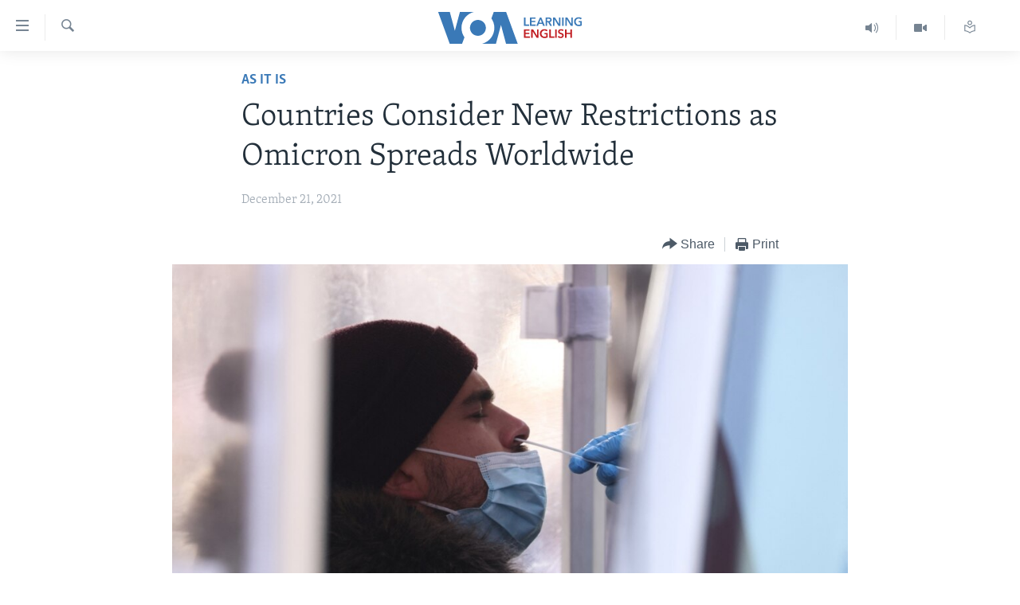

--- FILE ---
content_type: text/html; charset=utf-8
request_url: https://learningenglish.voanews.com/a/countries-consider-new-restrictions-as-omicron-spreads-worldwide/6363794.html
body_size: 12260
content:

<!DOCTYPE html>
<html lang="en" dir="ltr" class="no-js">
<head>
<link href="/Content/responsive/VOA/en-US-LEARN/VOA-en-US-LEARN.css?&amp;av=0.0.0.0&amp;cb=308" rel="stylesheet"/>
<script src="https://tags.voanews.com/voa-pangea/prod/utag.sync.js"></script> <script type='text/javascript' src='https://www.youtube.com/iframe_api' async></script>
<script type="text/javascript">
//a general 'js' detection, must be on top level in <head>, due to CSS performance
document.documentElement.className = "js";
var cacheBuster = "308";
var appBaseUrl = "/";
var imgEnhancerBreakpoints = [0, 144, 256, 408, 650, 1023, 1597];
var isLoggingEnabled = false;
var isPreviewPage = false;
var isLivePreviewPage = false;
if (!isPreviewPage) {
window.RFE = window.RFE || {};
window.RFE.cacheEnabledByParam = window.location.href.indexOf('nocache=1') === -1;
const url = new URL(window.location.href);
const params = new URLSearchParams(url.search);
// Remove the 'nocache' parameter
params.delete('nocache');
// Update the URL without the 'nocache' parameter
url.search = params.toString();
window.history.replaceState(null, '', url.toString());
} else {
window.addEventListener('load', function() {
const links = window.document.links;
for (let i = 0; i < links.length; i++) {
links[i].href = '#';
links[i].target = '_self';
}
})
}
// Iframe & Embed detection
var embedProperties = {};
try {
// Reliable way to check if we are in an iframe.
var isIframe = window.self !== window.top;
embedProperties.is_iframe = isIframe;
if (!isIframe) {
embedProperties.embed_context = "main";
} else {
// We are in an iframe. Let's try to access the parent.
// This access will only fail with strict cross-origin (without document.domain).
var parentLocation = window.top.location;
// The access succeeded. Now we explicitly compare the hostname.
if (window.location.hostname === parentLocation.hostname) {
embedProperties.embed_context = "embed_self";
} else {
// Hostname is different (e.g. different subdomain with document.domain)
embedProperties.embed_context = "embed_cross";
}
// Since the access works, we can safely get the details.
embedProperties.url_parent = parentLocation.href;
embedProperties.title_parent = window.top.document.title;
}
} catch (err) {
// We are in an iframe, and an error occurred, probably due to cross-origin restrictions.
embedProperties.is_iframe = true;
embedProperties.embed_context = "embed_cross";
// We cannot access the properties of window.top.
// `document.referrer` can sometimes provide the URL of the parent page.
// It is not 100% reliable, but it is the best we can do in this situation.
embedProperties.url_parent = document.referrer || null;
embedProperties.title_parent = null; // We can't get to the title in a cross-origin scenario.
}
var pwaEnabled = false;
var swCacheDisabled;
</script>
<meta charset="utf-8" />
<title>Countries Consider New Restrictions as Omicron Spreads Worldwide</title>
<meta name="description" content="Countries Consider New Restrictions as Omicron Spreads Worldwide
Countries around the world are considering new limits on movement because of the fast-spreading Omicron version of the coronavirus.&#160;
The proposed restrictions come as many people worldwide prepare to celebrate Christmas later..." />
<meta name="keywords" content="Lessons of the Day, As It Is" />
<meta name="viewport" content="width=device-width, initial-scale=1.0" />
<meta http-equiv="X-UA-Compatible" content="IE=edge" />
<meta name="robots" content="max-image-preview:large"><meta property="fb:pages" content="103481483020802" />
<meta name="msvalidate.01" content="3286EE554B6F672A6F2E608C02343C0E" />
<link href="https://learningenglish.voanews.com/a/countries-consider-new-restrictions-as-omicron-spreads-worldwide/6363794.html" rel="canonical" />
<meta name="apple-mobile-web-app-title" content="VOA" />
<meta name="apple-mobile-web-app-status-bar-style" content="black" />
<meta name="apple-itunes-app" content="app-id=632618796, app-argument=//6363794.ltr" />
<meta content="Countries Consider New Restrictions as Omicron Spreads Worldwide" property="og:title" />
<meta content="Countries Consider New Restrictions as Omicron Spreads Worldwide
Countries around the world are considering new limits on movement because of the fast-spreading Omicron version of the coronavirus.
The proposed restrictions come as many people worldwide prepare to celebrate Christmas later..." property="og:description" />
<meta content="article" property="og:type" />
<meta content="https://learningenglish.voanews.com/a/countries-consider-new-restrictions-as-omicron-spreads-worldwide/6363794.html" property="og:url" />
<meta content="Voice of America" property="og:site_name" />
<meta content="https://www.facebook.com/voalearningenglish" property="article:publisher" />
<meta content="https://gdb.voanews.com/04e6ac34-00a0-48e6-850d-53b08a69bb4b_w1200_h630.jpg" property="og:image" />
<meta content="1200" property="og:image:width" />
<meta content="630" property="og:image:height" />
<meta content="294526303993468" property="fb:app_id" />
<meta content="summary_large_image" name="twitter:card" />
<meta content="@VOALearnEnglish" name="twitter:site" />
<meta content="https://gdb.voanews.com/04e6ac34-00a0-48e6-850d-53b08a69bb4b_w1200_h630.jpg" name="twitter:image" />
<meta content="Countries Consider New Restrictions as Omicron Spreads Worldwide" name="twitter:title" />
<meta content="Countries Consider New Restrictions as Omicron Spreads Worldwide
Countries around the world are considering new limits on movement because of the fast-spreading Omicron version of the coronavirus.
The proposed restrictions come as many people worldwide prepare to celebrate Christmas later..." name="twitter:description" />
<link rel="amphtml" href="https://learningenglish.voanews.com/amp/countries-consider-new-restrictions-as-omicron-spreads-worldwide/6363794.html" />
<script type="application/ld+json">{"articleSection":"As It Is","isAccessibleForFree":true,"headline":"Countries Consider New Restrictions as Omicron Spreads Worldwide","inLanguage":"en-US-LEARN","keywords":"Lessons of the Day, As It Is","author":{"@type":"Person","name":"VOA Learning English"},"datePublished":"2021-12-21 21:57:33Z","dateModified":"2021-12-21 21:57:33Z","publisher":{"logo":{"width":512,"height":220,"@type":"ImageObject","url":"https://learningenglish.voanews.com/Content/responsive/VOA/en-US-LEARN/img/logo.png"},"@type":"NewsMediaOrganization","url":"https://learningenglish.voanews.com","sameAs":["https://www.facebook.com/voalearningenglish","https://twitter.com/VOALearnEnglish","https://www.youtube.com/voalearningenglish","https://www.instagram.com/voalearningenglish/"],"name":"VOA - Voice of America English News","alternateName":""},"@context":"https://schema.org","@type":"NewsArticle","mainEntityOfPage":"https://learningenglish.voanews.com/a/countries-consider-new-restrictions-as-omicron-spreads-worldwide/6363794.html","url":"https://learningenglish.voanews.com/a/countries-consider-new-restrictions-as-omicron-spreads-worldwide/6363794.html","description":"Countries Consider New Restrictions as Omicron Spreads Worldwide\r\nCountries around the world are considering new limits on movement because of the fast-spreading Omicron version of the coronavirus. \r\n The proposed restrictions come as many people worldwide prepare to celebrate Christmas later...","image":{"width":1080,"height":608,"@type":"ImageObject","url":"https://gdb.voanews.com/04e6ac34-00a0-48e6-850d-53b08a69bb4b_w1080_h608.jpg"},"name":"Countries Consider New Restrictions as Omicron Spreads Worldwide"}</script>
<script src="/Scripts/responsive/infographics.b?v=dVbZ-Cza7s4UoO3BqYSZdbxQZVF4BOLP5EfYDs4kqEo1&amp;av=0.0.0.0&amp;cb=308"></script>
<script src="/Scripts/responsive/loader.b?v=C-JLefdHQ4ECvt5x4bMsJCTq2VRkcN8JUkP-IB-DzAI1&amp;av=0.0.0.0&amp;cb=308"></script>
<link rel="icon" type="image/svg+xml" href="/Content/responsive/VOA/img/webApp/favicon.svg" />
<link rel="alternate icon" href="/Content/responsive/VOA/img/webApp/favicon.ico" />
<link rel="apple-touch-icon" sizes="152x152" href="/Content/responsive/VOA/img/webApp/ico-152x152.png" />
<link rel="apple-touch-icon" sizes="144x144" href="/Content/responsive/VOA/img/webApp/ico-144x144.png" />
<link rel="apple-touch-icon" sizes="114x114" href="/Content/responsive/VOA/img/webApp/ico-114x114.png" />
<link rel="apple-touch-icon" sizes="72x72" href="/Content/responsive/VOA/img/webApp/ico-72x72.png" />
<link rel="apple-touch-icon-precomposed" href="/Content/responsive/VOA/img/webApp/ico-57x57.png" />
<link rel="icon" sizes="192x192" href="/Content/responsive/VOA/img/webApp/ico-192x192.png" />
<link rel="icon" sizes="128x128" href="/Content/responsive/VOA/img/webApp/ico-128x128.png" />
<meta name="msapplication-TileColor" content="#ffffff" />
<meta name="msapplication-TileImage" content="/Content/responsive/VOA/img/webApp/ico-144x144.png" />
<link rel="alternate" type="application/rss+xml" title="VOA - Top Stories [RSS]" href="/api/" />
<link rel="sitemap" type="application/rss+xml" href="/sitemap.xml" />
<script type="text/javascript">
var analyticsData = Object.assign(embedProperties, {url:"https://learningenglish.voanews.com/a/countries-consider-new-restrictions-as-omicron-spreads-worldwide/6363794.html",property_id:"473",article_uid:"6363794",page_title:"Countries Consider New Restrictions as Omicron Spreads Worldwide",page_type:"article",content_type:"article",subcontent_type:"article",last_modified:"2021-12-21 21:57:33Z",pub_datetime:"2021-12-21 21:57:33Z",section:"as it is",english_section:"learningenglish-as-it-is",byline:"",categories:"lessons-of-the-day,learningenglish-as-it-is",domain:"learningenglish.voanews.com",language:"English",language_service:"VOA Learning English",platform:"web",copied:"no",copied_article:"",copied_title:"",runs_js:"Yes",cms_release:"8.45.0.0.308",enviro_type:"prod",slug:"countries-consider-new-restrictions-as-omicron-spreads-worldwide",entity:"VOA",short_language_service:"LEARN",platform_short:"W",page_name:"Countries Consider New Restrictions as Omicron Spreads Worldwide"});
// Push Analytics data as GTM message (without "event" attribute and before GTM initialization)
window.dataLayer = window.dataLayer || [];
window.dataLayer.push(analyticsData);
</script>
<script type="text/javascript" data-cookiecategory="analytics">
var gtmEventObject = {event: 'page_meta_ready'};window.dataLayer = window.dataLayer || [];window.dataLayer.push(gtmEventObject);
var renderGtm = "true";
if (renderGtm === "true") {
(function(w,d,s,l,i){w[l]=w[l]||[];w[l].push({'gtm.start':new Date().getTime(),event:'gtm.js'});var f=d.getElementsByTagName(s)[0],j=d.createElement(s),dl=l!='dataLayer'?'&l='+l:'';j.async=true;j.src='//www.googletagmanager.com/gtm.js?id='+i+dl;f.parentNode.insertBefore(j,f);})(window,document,'script','dataLayer','GTM-N8MP7P');
}
</script>
</head>
<body class=" nav-no-loaded cc_theme pg-article pg-article--single-column print-lay-article use-sticky-share nojs-images ">
<noscript><iframe src="https://www.googletagmanager.com/ns.html?id=GTM-N8MP7P" height="0" width="0" style="display:none;visibility:hidden"></iframe></noscript> <script type="text/javascript" data-cookiecategory="analytics">
var gtmEventObject = {event: 'page_meta_ready'};window.dataLayer = window.dataLayer || [];window.dataLayer.push(gtmEventObject);
var renderGtm = "true";
if (renderGtm === "true") {
(function(w,d,s,l,i){w[l]=w[l]||[];w[l].push({'gtm.start':new Date().getTime(),event:'gtm.js'});var f=d.getElementsByTagName(s)[0],j=d.createElement(s),dl=l!='dataLayer'?'&l='+l:'';j.async=true;j.src='//www.googletagmanager.com/gtm.js?id='+i+dl;f.parentNode.insertBefore(j,f);})(window,document,'script','dataLayer','GTM-N8MP7P');
}
</script>
<!--Analytics tag js version start-->
<script type="text/javascript" data-cookiecategory="analytics">
var utag_data = Object.assign({}, analyticsData, {pub_year:"2021",pub_month:"12",pub_day:"21",pub_hour:"21",pub_weekday:"Tuesday"});
if(typeof(TealiumTagFrom)==='function' && typeof(TealiumTagSearchKeyword)==='function') {
var utag_from=TealiumTagFrom();var utag_searchKeyword=TealiumTagSearchKeyword();
if(utag_searchKeyword!=null && utag_searchKeyword!=='' && utag_data["search_keyword"]==null) utag_data["search_keyword"]=utag_searchKeyword;if(utag_from!=null && utag_from!=='') utag_data["from"]=TealiumTagFrom();}
if(window.top!== window.self&&utag_data.page_type==="snippet"){utag_data.page_type = 'iframe';}
try{if(window.top!==window.self&&window.self.location.hostname===window.top.location.hostname){utag_data.platform = 'self-embed';utag_data.platform_short = 'se';}}catch(e){if(window.top!==window.self&&window.self.location.search.includes("platformType=self-embed")){utag_data.platform = 'cross-promo';utag_data.platform_short = 'cp';}}
(function(a,b,c,d){ a="https://tags.voanews.com/voa-pangea/prod/utag.js"; b=document;c="script";d=b.createElement(c);d.src=a;d.type="text/java"+c;d.async=true; a=b.getElementsByTagName(c)[0];a.parentNode.insertBefore(d,a); })();
</script>
<!--Analytics tag js version end-->
<!-- Analytics tag management NoScript -->
<noscript>
<img style="position: absolute; border: none;" src="https://ssc.voanews.com/b/ss/bbgprod,bbgentityvoa/1/G.4--NS/233679902?pageName=voa%3alearn%3aw%3aarticle%3acountries%20consider%20new%20restrictions%20as%20omicron%20spreads%20worldwide&amp;c6=countries%20consider%20new%20restrictions%20as%20omicron%20spreads%20worldwide&amp;v36=8.45.0.0.308&amp;v6=D=c6&amp;g=https%3a%2f%2flearningenglish.voanews.com%2fa%2fcountries-consider-new-restrictions-as-omicron-spreads-worldwide%2f6363794.html&amp;c1=D=g&amp;v1=D=g&amp;events=event1,event52&amp;c16=voa%20learning%20english&amp;v16=D=c16&amp;c5=learningenglish-as-it-is&amp;v5=D=c5&amp;ch=as%20it%20is&amp;c15=english&amp;v15=D=c15&amp;c4=article&amp;v4=D=c4&amp;c14=6363794&amp;v14=D=c14&amp;v20=no&amp;c17=web&amp;v17=D=c17&amp;mcorgid=518abc7455e462b97f000101%40adobeorg&amp;server=learningenglish.voanews.com&amp;pageType=D=c4&amp;ns=bbg&amp;v29=D=server&amp;v25=voa&amp;v30=473&amp;v105=D=User-Agent " alt="analytics" width="1" height="1" /></noscript>
<!-- End of Analytics tag management NoScript -->
<!--*** Accessibility links - For ScreenReaders only ***-->
<section>
<div class="sr-only">
<h2>Accessibility links</h2>
<ul>
<li><a href="#content" data-disable-smooth-scroll="1">Skip to main content</a></li>
<li><a href="#navigation" data-disable-smooth-scroll="1">Skip to main Navigation</a></li>
<li><a href="#txtHeaderSearch" data-disable-smooth-scroll="1">Skip to Search</a></li>
</ul>
</div>
</section>
<div dir="ltr">
<div id="page">
<aside>
<div class="c-lightbox overlay-modal">
<div class="c-lightbox__intro">
<h2 class="c-lightbox__intro-title"></h2>
<button class="btn btn--rounded c-lightbox__btn c-lightbox__intro-next" title="Next">
<span class="ico ico--rounded ico-chevron-forward"></span>
<span class="sr-only">Next</span>
</button>
</div>
<div class="c-lightbox__nav">
<button class="btn btn--rounded c-lightbox__btn c-lightbox__btn--close" title="Close">
<span class="ico ico--rounded ico-close"></span>
<span class="sr-only">Close</span>
</button>
<button class="btn btn--rounded c-lightbox__btn c-lightbox__btn--prev" title="Previous">
<span class="ico ico--rounded ico-chevron-backward"></span>
<span class="sr-only">Previous</span>
</button>
<button class="btn btn--rounded c-lightbox__btn c-lightbox__btn--next" title="Next">
<span class="ico ico--rounded ico-chevron-forward"></span>
<span class="sr-only">Next</span>
</button>
</div>
<div class="c-lightbox__content-wrap">
<figure class="c-lightbox__content">
<span class="c-spinner c-spinner--lightbox">
<img src="/Content/responsive/img/player-spinner.png"
alt="please wait"
title="please wait" />
</span>
<div class="c-lightbox__img">
<div class="thumb">
<img src="" alt="" />
</div>
</div>
<figcaption>
<div class="c-lightbox__info c-lightbox__info--foot">
<span class="c-lightbox__counter"></span>
<span class="caption c-lightbox__caption"></span>
</div>
</figcaption>
</figure>
</div>
<div class="hidden">
<div class="content-advisory__box content-advisory__box--lightbox">
<span class="content-advisory__box-text">This image contains sensitive content which some people may find offensive or disturbing.</span>
<button class="btn btn--transparent content-advisory__box-btn m-t-md" value="text" type="button">
<span class="btn__text">
Click to reveal
</span>
</button>
</div>
</div>
</div>
<div class="print-dialogue">
<div class="container">
<h3 class="print-dialogue__title section-head">Print Options:</h3>
<div class="print-dialogue__opts">
<ul class="print-dialogue__opt-group">
<li class="form__group form__group--checkbox">
<input class="form__check " id="checkboxImages" name="checkboxImages" type="checkbox" checked="checked" />
<label for="checkboxImages" class="form__label m-t-md">Images</label>
</li>
<li class="form__group form__group--checkbox">
<input class="form__check " id="checkboxMultimedia" name="checkboxMultimedia" type="checkbox" checked="checked" />
<label for="checkboxMultimedia" class="form__label m-t-md">Multimedia</label>
</li>
</ul>
<ul class="print-dialogue__opt-group">
<li class="form__group form__group--checkbox">
<input class="form__check " id="checkboxEmbedded" name="checkboxEmbedded" type="checkbox" checked="checked" />
<label for="checkboxEmbedded" class="form__label m-t-md">Embedded Content</label>
</li>
<li class="hidden">
<input class="form__check " id="checkboxComments" name="checkboxComments" type="checkbox" />
<label for="checkboxComments" class="form__label m-t-md">Comments</label>
</li>
</ul>
</div>
<div class="print-dialogue__buttons">
<button class="btn btn--secondary close-button" type="button" title="Cancel">
<span class="btn__text ">Cancel</span>
</button>
<button class="btn btn-cust-print m-l-sm" type="button" title="Print">
<span class="btn__text ">Print</span>
</button>
</div>
</div>
</div>
<div class="ctc-message pos-fix">
<div class="ctc-message__inner">Link has been copied to clipboard</div>
</div>
</aside>
<div class="hdr-20">
<div class="hdr-20__inner">
<div class="hdr-20__max pos-rel">
<div class="hdr-20__side hdr-20__side--primary d-flex">
<label data-for="main-menu-ctrl" data-switcher-trigger="true" data-switch-target="main-menu-ctrl" class="burger hdr-trigger pos-rel trans-trigger" data-trans-evt="click" data-trans-id="menu">
<span class="ico ico-close hdr-trigger__ico hdr-trigger__ico--close burger__ico burger__ico--close"></span>
<span class="ico ico-menu hdr-trigger__ico hdr-trigger__ico--open burger__ico burger__ico--open"></span>
</label>
<div class="menu-pnl pos-fix trans-target" data-switch-target="main-menu-ctrl" data-trans-id="menu">
<div class="menu-pnl__inner">
<nav class="main-nav menu-pnl__item menu-pnl__item--first">
<ul class="main-nav__list accordeon" data-analytics-tales="false" data-promo-name="link" data-location-name="nav,secnav">
<li class="main-nav__item">
<a class="main-nav__item-name main-nav__item-name--link" href="/p/5373.html" title="About Learning English" data-item-name="about-us-responsive" >About Learning English</a>
</li>
<li class="main-nav__item">
<a class="main-nav__item-name main-nav__item-name--link" href="/p/5609.html" title="Beginning Level" data-item-name="beginning-level" >Beginning Level</a>
</li>
<li class="main-nav__item">
<a class="main-nav__item-name main-nav__item-name--link" href="/p/5610.html" title="Intermediate Level" data-item-name="intermaediate-level" >Intermediate Level</a>
</li>
<li class="main-nav__item">
<a class="main-nav__item-name main-nav__item-name--link" href="/p/5611.html" title="Advanced Level" data-item-name="advanced-level" >Advanced Level</a>
</li>
<li class="main-nav__item">
<a class="main-nav__item-name main-nav__item-name--link" href="https://learningenglish.voanews.com/p/6353.html" title="US History" >US History</a>
</li>
<li class="main-nav__item">
<a class="main-nav__item-name main-nav__item-name--link" href="http://m.learningenglish.voanews.com/p/5631.html" title="Video" >Video</a>
</li>
</ul>
</nav>
<div class="menu-pnl__item menu-pnl__item--social">
<h5 class="menu-pnl__sub-head">Follow Us</h5>
<a href="https://www.facebook.com/voalearningenglish" title="Follow us on Facebook" data-analytics-text="follow_on_facebook" class="btn btn--rounded btn--social-inverted menu-pnl__btn js-social-btn btn-facebook" target="_blank" rel="noopener">
<span class="ico ico-facebook-alt ico--rounded"></span>
</a>
<a href="https://twitter.com/VOALearnEnglish" title="https://twitter.com/VOALearnEnglish" data-analytics-text="follow_on_twitter" class="btn btn--rounded btn--social-inverted menu-pnl__btn js-social-btn btn-twitter" target="_blank" rel="noopener">
<span class="ico ico-twitter ico--rounded"></span>
</a>
<a href="https://www.youtube.com/voalearningenglish" title="http://www.youtube.com/user/voalearningenglish" data-analytics-text="follow_on_youtube" class="btn btn--rounded btn--social-inverted menu-pnl__btn js-social-btn btn-youtube" target="_blank" rel="noopener">
<span class="ico ico-youtube ico--rounded"></span>
</a>
<a href="https://www.instagram.com/voalearningenglish/" title="https://www.instagram.com/voalearningenglish/" data-analytics-text="follow_on_instagram" class="btn btn--rounded btn--social-inverted menu-pnl__btn js-social-btn btn-instagram" target="_blank" rel="noopener">
<span class="ico ico-instagram ico--rounded"></span>
</a>
</div>
<div class="menu-pnl__item">
<a href="/navigation/allsites" class="menu-pnl__item-link">
<span class="ico ico-languages "></span>
Languages
</a>
</div>
</div>
</div>
<label data-for="top-search-ctrl" data-switcher-trigger="true" data-switch-target="top-search-ctrl" class="top-srch-trigger hdr-trigger">
<span class="ico ico-close hdr-trigger__ico hdr-trigger__ico--close top-srch-trigger__ico top-srch-trigger__ico--close"></span>
<span class="ico ico-search hdr-trigger__ico hdr-trigger__ico--open top-srch-trigger__ico top-srch-trigger__ico--open"></span>
</label>
<div class="srch-top srch-top--in-header" data-switch-target="top-search-ctrl">
<div class="container">
<form action="/s" class="srch-top__form srch-top__form--in-header" id="form-topSearchHeader" method="get" role="search"><label for="txtHeaderSearch" class="sr-only">Search</label>
<input type="text" id="txtHeaderSearch" name="k" placeholder="search text ..." accesskey="s" value="" class="srch-top__input analyticstag-event" onkeydown="if (event.keyCode === 13) { FireAnalyticsTagEventOnSearch('search', $dom.get('#txtHeaderSearch')[0].value) }" />
<button title="Search" type="submit" class="btn btn--top-srch analyticstag-event" onclick="FireAnalyticsTagEventOnSearch('search', $dom.get('#txtHeaderSearch')[0].value) ">
<span class="ico ico-search"></span>
</button></form>
</div>
</div>
<a href="/" class="main-logo-link">
<img src="/Content/responsive/VOA/en-US-LEARN/img/logo-compact.svg" class="main-logo main-logo--comp" alt="site logo">
</a>
</div>
<div class="hdr-20__side hdr-20__side--secondary d-flex">
<a href="/z/952" title="Read, Listen &amp; Learn" class="hdr-20__secondary-item" data-item-name="custom1">
<span class="ico-custom ico-custom--1 hdr-20__secondary-icon"></span>
</a>
<a href="/p/5631.html" title="Video" class="hdr-20__secondary-item" data-item-name="video">
<span class="ico ico-video hdr-20__secondary-icon"></span>
</a>
<a href="/z/1689" title="Learning English Broadcast" class="hdr-20__secondary-item" data-item-name="audio">
<span class="ico ico-audio hdr-20__secondary-icon"></span>
</a>
<a href="/s" title="Search" class="hdr-20__secondary-item hdr-20__secondary-item--search" data-item-name="search">
<span class="ico ico-search hdr-20__secondary-icon hdr-20__secondary-icon--search"></span>
</a>
<div class="srch-bottom">
<form action="/s" class="srch-bottom__form d-flex" id="form-bottomSearch" method="get" role="search"><label for="txtSearch" class="sr-only">Search</label>
<input type="search" id="txtSearch" name="k" placeholder="search text ..." accesskey="s" value="" class="srch-bottom__input analyticstag-event" onkeydown="if (event.keyCode === 13) { FireAnalyticsTagEventOnSearch('search', $dom.get('#txtSearch')[0].value) }" />
<button title="Search" type="submit" class="btn btn--bottom-srch analyticstag-event" onclick="FireAnalyticsTagEventOnSearch('search', $dom.get('#txtSearch')[0].value) ">
<span class="ico ico-search"></span>
</button></form>
</div>
</div>
<img src="/Content/responsive/VOA/en-US-LEARN/img/logo-print.gif" class="logo-print" loading="lazy" alt="site logo">
<img src="/Content/responsive/VOA/en-US-LEARN/img/logo-print_color.png" class="logo-print logo-print--color" loading="lazy" alt="site logo">
</div>
</div>
</div>
<div class="c-hlights c-hlights--breaking c-hlights--no-item" data-hlight-display="mobile,desktop">
<div class="c-hlights__wrap container p-0">
<div class="c-hlights__nav">
<a role="button" href="#" title="Previous">
<span class="ico ico-chevron-backward m-0"></span>
<span class="sr-only">Previous</span>
</a>
<a role="button" href="#" title="Next">
<span class="ico ico-chevron-forward m-0"></span>
<span class="sr-only">Next</span>
</a>
</div>
<span class="c-hlights__label">
<span class="">Breaking News</span>
<span class="switcher-trigger">
<label data-for="more-less-1" data-switcher-trigger="true" class="switcher-trigger__label switcher-trigger__label--more p-b-0" title="Show more">
<span class="ico ico-chevron-down"></span>
</label>
<label data-for="more-less-1" data-switcher-trigger="true" class="switcher-trigger__label switcher-trigger__label--less p-b-0" title="Show less">
<span class="ico ico-chevron-up"></span>
</label>
</span>
</span>
<ul class="c-hlights__items switcher-target" data-switch-target="more-less-1">
</ul>
</div>
</div> <div id="content">
<main class="container">
<div class="hdr-container">
<div class="row">
<div class="col-xs-12 col-sm-12 col-md-10 col-md-offset-1">
<div class="row">
<div class="col-category col-xs-12 col-md-8 col-md-offset-2"> <div class="category js-category">
<a class="" href="/z/3521">As It Is</a> </div>
</div><div class="col-title col-xs-12 col-md-8 col-md-offset-2"> <h1 class="title pg-title">
Countries Consider New Restrictions as Omicron Spreads Worldwide
</h1>
</div><div class="col-publishing-details col-xs-12 col-md-8 col-md-offset-2"> <div class="publishing-details ">
<div class="published">
<span class="date" >
<time pubdate="pubdate" datetime="2021-12-21T21:57:33+00:00">
December 21, 2021
</time>
</span>
</div>
</div>
</div><div class="col-xs-12 col-md-8 col-md-offset-2"> <div class="col-article-tools pos-rel article-share">
<div class="col-article-tools__end">
<div class="share--box">
<div class="sticky-share-container" style="display:none">
<div class="container">
<a href="https://learningenglish.voanews.com" id="logo-sticky-share">&nbsp;</a>
<div class="pg-title pg-title--sticky-share">
Countries Consider New Restrictions as Omicron Spreads Worldwide
</div>
<div class="sticked-nav-actions">
<!--This part is for sticky navigation display-->
<p class="buttons link-content-sharing p-0 ">
<button class="btn btn--link btn-content-sharing p-t-0 " id="btnContentSharing" value="text" role="Button" type="" title="More options">
<span class="ico ico-share ico--l"></span>
<span class="btn__text ">
Share
</span>
</button>
</p>
<aside class="content-sharing js-content-sharing js-content-sharing--apply-sticky content-sharing--sticky"
role="complementary"
data-share-url="https://learningenglish.voanews.com/a/countries-consider-new-restrictions-as-omicron-spreads-worldwide/6363794.html" data-share-title="Countries Consider New Restrictions as Omicron Spreads Worldwide" data-share-text="">
<div class="content-sharing__popover">
<h6 class="content-sharing__title">Share</h6>
<button href="#close" id="btnCloseSharing" class="btn btn--text-like content-sharing__close-btn">
<span class="ico ico-close ico--l"></span>
</button>
<ul class="content-sharing__list">
<li class="content-sharing__item">
<div class="ctc ">
<input type="text" class="ctc__input" readonly="readonly">
<a href="" js-href="https://learningenglish.voanews.com/a/countries-consider-new-restrictions-as-omicron-spreads-worldwide/6363794.html" class="content-sharing__link ctc__button">
<span class="ico ico-copy-link ico--rounded ico--s"></span>
<span class="content-sharing__link-text">Copy link</span>
</a>
</div>
</li>
<li class="content-sharing__item">
<a href="https://facebook.com/sharer.php?u=https%3a%2f%2flearningenglish.voanews.com%2fa%2fcountries-consider-new-restrictions-as-omicron-spreads-worldwide%2f6363794.html"
data-analytics-text="share_on_facebook"
title="Facebook" target="_blank"
class="content-sharing__link js-social-btn">
<span class="ico ico-facebook ico--rounded ico--s"></span>
<span class="content-sharing__link-text">Facebook</span>
</a>
</li>
<li class="content-sharing__item">
<a href="https://twitter.com/share?url=https%3a%2f%2flearningenglish.voanews.com%2fa%2fcountries-consider-new-restrictions-as-omicron-spreads-worldwide%2f6363794.html&amp;text=Countries+Consider+New+Restrictions+as+Omicron+Spreads+Worldwide"
data-analytics-text="share_on_twitter"
title="Twitter" target="_blank"
class="content-sharing__link js-social-btn">
<span class="ico ico-twitter ico--rounded ico--s"></span>
<span class="content-sharing__link-text">Twitter</span>
</a>
</li>
<li class="content-sharing__item">
<a href="https://telegram.me/share/url?url=https%3a%2f%2flearningenglish.voanews.com%2fa%2fcountries-consider-new-restrictions-as-omicron-spreads-worldwide%2f6363794.html"
data-analytics-text="share_on_telegram"
title="Telegram" target="_blank"
class="content-sharing__link js-social-btn">
<span class="ico ico-telegram ico--rounded ico--s"></span>
<span class="content-sharing__link-text">Telegram</span>
</a>
</li>
<li class="content-sharing__item visible-xs-inline-block visible-sm-inline-block">
<a href="whatsapp://send?text=https%3a%2f%2flearningenglish.voanews.com%2fa%2fcountries-consider-new-restrictions-as-omicron-spreads-worldwide%2f6363794.html"
data-analytics-text="share_on_whatsapp"
title="WhatsApp" target="_blank"
class="content-sharing__link js-social-btn">
<span class="ico ico-whatsapp ico--rounded ico--s"></span>
<span class="content-sharing__link-text">WhatsApp</span>
</a>
</li>
<li class="content-sharing__item">
<a href="mailto:?body=https%3a%2f%2flearningenglish.voanews.com%2fa%2fcountries-consider-new-restrictions-as-omicron-spreads-worldwide%2f6363794.html&amp;subject=Countries Consider New Restrictions as Omicron Spreads Worldwide"
title="Email"
class="content-sharing__link ">
<span class="ico ico-email ico--rounded ico--s"></span>
<span class="content-sharing__link-text">Email</span>
</a>
</li>
</ul>
</div>
</aside>
</div>
</div>
</div>
<div class="links">
<p class="buttons link-content-sharing p-0 ">
<button class="btn btn--link btn-content-sharing p-t-0 " id="btnContentSharing" value="text" role="Button" type="" title="More options">
<span class="ico ico-share ico--l"></span>
<span class="btn__text ">
Share
</span>
</button>
</p>
<aside class="content-sharing js-content-sharing " role="complementary"
data-share-url="https://learningenglish.voanews.com/a/countries-consider-new-restrictions-as-omicron-spreads-worldwide/6363794.html" data-share-title="Countries Consider New Restrictions as Omicron Spreads Worldwide" data-share-text="">
<div class="content-sharing__popover">
<h6 class="content-sharing__title">Share</h6>
<button href="#close" id="btnCloseSharing" class="btn btn--text-like content-sharing__close-btn">
<span class="ico ico-close ico--l"></span>
</button>
<ul class="content-sharing__list">
<li class="content-sharing__item">
<div class="ctc ">
<input type="text" class="ctc__input" readonly="readonly">
<a href="" js-href="https://learningenglish.voanews.com/a/countries-consider-new-restrictions-as-omicron-spreads-worldwide/6363794.html" class="content-sharing__link ctc__button">
<span class="ico ico-copy-link ico--rounded ico--l"></span>
<span class="content-sharing__link-text">Copy link</span>
</a>
</div>
</li>
<li class="content-sharing__item">
<a href="https://facebook.com/sharer.php?u=https%3a%2f%2flearningenglish.voanews.com%2fa%2fcountries-consider-new-restrictions-as-omicron-spreads-worldwide%2f6363794.html"
data-analytics-text="share_on_facebook"
title="Facebook" target="_blank"
class="content-sharing__link js-social-btn">
<span class="ico ico-facebook ico--rounded ico--l"></span>
<span class="content-sharing__link-text">Facebook</span>
</a>
</li>
<li class="content-sharing__item">
<a href="https://twitter.com/share?url=https%3a%2f%2flearningenglish.voanews.com%2fa%2fcountries-consider-new-restrictions-as-omicron-spreads-worldwide%2f6363794.html&amp;text=Countries+Consider+New+Restrictions+as+Omicron+Spreads+Worldwide"
data-analytics-text="share_on_twitter"
title="Twitter" target="_blank"
class="content-sharing__link js-social-btn">
<span class="ico ico-twitter ico--rounded ico--l"></span>
<span class="content-sharing__link-text">Twitter</span>
</a>
</li>
<li class="content-sharing__item">
<a href="https://telegram.me/share/url?url=https%3a%2f%2flearningenglish.voanews.com%2fa%2fcountries-consider-new-restrictions-as-omicron-spreads-worldwide%2f6363794.html"
data-analytics-text="share_on_telegram"
title="Telegram" target="_blank"
class="content-sharing__link js-social-btn">
<span class="ico ico-telegram ico--rounded ico--l"></span>
<span class="content-sharing__link-text">Telegram</span>
</a>
</li>
<li class="content-sharing__item visible-xs-inline-block visible-sm-inline-block">
<a href="whatsapp://send?text=https%3a%2f%2flearningenglish.voanews.com%2fa%2fcountries-consider-new-restrictions-as-omicron-spreads-worldwide%2f6363794.html"
data-analytics-text="share_on_whatsapp"
title="WhatsApp" target="_blank"
class="content-sharing__link js-social-btn">
<span class="ico ico-whatsapp ico--rounded ico--l"></span>
<span class="content-sharing__link-text">WhatsApp</span>
</a>
</li>
<li class="content-sharing__item">
<a href="mailto:?body=https%3a%2f%2flearningenglish.voanews.com%2fa%2fcountries-consider-new-restrictions-as-omicron-spreads-worldwide%2f6363794.html&amp;subject=Countries Consider New Restrictions as Omicron Spreads Worldwide"
title="Email"
class="content-sharing__link ">
<span class="ico ico-email ico--rounded ico--l"></span>
<span class="content-sharing__link-text">Email</span>
</a>
</li>
</ul>
</div>
</aside>
<p class="link-print hidden-xs buttons p-0">
<button class="btn btn--link btn-print p-t-0" onclick="if (typeof FireAnalyticsTagEvent === 'function') {FireAnalyticsTagEvent({ on_page_event: 'print_story' });}return false" title="(CTRL+P)">
<span class="ico ico-print"></span>
<span class="btn__text">Print</span>
</button>
</p>
</div>
</div>
</div>
</div>
</div><div class="col-multimedia col-xs-12 col-md-10 col-md-offset-1"> <div class="cover-media">
<figure class="media-image js-media-expand">
<div class="img-wrap">
<div class="thumb thumb16_9">
<img src="https://gdb.voanews.com/04e6ac34-00a0-48e6-850d-53b08a69bb4b_w250_r1_s.jpg" alt="A person is tested for COVID-19 in Times Square as the Omicron coronavirus variant continues to spread in Manhattan, New York City, U.S., December 20, 2021. REUTERS/Andrew Kelly" />
</div>
</div>
<figcaption>
<span class="caption">A person is tested for COVID-19 in Times Square as the Omicron coronavirus variant continues to spread in Manhattan, New York City, U.S., December 20, 2021. REUTERS/Andrew Kelly</span>
</figcaption>
</figure>
</div>
</div>
</div>
</div>
</div>
</div>
<div class="body-container">
<div class="row">
<div class="col-xs-12 col-sm-12 col-md-10 col-md-offset-1">
<div class="row">
<div class="col-xs-12 col-sm-12 col-md-8 col-lg-8 col-md-offset-2">
<div id="article-content" class="content-floated-wrap fb-quotable">
<div class="wsw">
<div class="wsw__embed">
<div class="media-pholder media-pholder--audio media-pholder--embed">
<div class="c-sticky-container" data-poster="https://gdb.voanews.com/6ad44b97-4251-4d10-b871-c134bbfb39fa_w250_r1.jpg">
<div class="c-sticky-element" data-sp_api="pangea-video" data-persistent data-persistent-browse-out >
<div class="c-mmp c-mmp--enabled c-mmp--loading c-mmp--audio c-mmp--embed c-mmp--has-poster c-sticky-element__swipe-el"
data-player_id="" data-title="Countries Consider New Restrictions as Omicron Spreads Worldwide" data-hide-title="False"
data-breakpoint_s="320" data-breakpoint_m="640" data-breakpoint_l="992"
data-hlsjs-src="/Scripts/responsive/hls.b"
data-bypass-dash-for-vod="true"
data-bypass-dash-for-live-video="true"
data-bypass-dash-for-live-audio="true"
data-media-id="6363800"
id="player6363800">
<div class="c-mmp__poster js-poster">
<img src="https://gdb.voanews.com/6ad44b97-4251-4d10-b871-c134bbfb39fa_w250_r1.jpg" alt="Countries Consider New Restrictions as Omicron Spreads Worldwide" title="Countries Consider New Restrictions as Omicron Spreads Worldwide" class="c-mmp__poster-image-h" />
</div>
<a class="c-mmp__fallback-link" href="https://voa-audio.voanews.eu/vle/2021/12/21/c720ec0c-47a5-4d58-8817-de2b30121abf.mp3">
<span class="c-mmp__fallback-link-icon">
<span class="ico ico-audio"></span>
</span>
</a>
<div class="c-spinner">
<img src="/Content/responsive/img/player-spinner.png" alt="please wait" title="please wait" />
</div>
<div class="c-mmp__player">
<audio src="https://voa-audio.voanews.eu/vle/2021/12/21/c720ec0c-47a5-4d58-8817-de2b30121abf.mp3" data-fallbacksrc="" data-fallbacktype="" data-type="audio/mp3" data-info="64 kbps" data-sources="[{&quot;AmpSrc&quot;:&quot;https://voa-audio.voanews.eu/vle/2021/12/21/c720ec0c-47a5-4d58-8817-de2b30121abf_hq.mp3&quot;,&quot;Src&quot;:&quot;https://voa-audio.voanews.eu/vle/2021/12/21/c720ec0c-47a5-4d58-8817-de2b30121abf_hq.mp3&quot;,&quot;Type&quot;:&quot;audio/mp3&quot;,&quot;DataInfo&quot;:&quot;128 kbps&quot;,&quot;Url&quot;:null,&quot;BlockAutoTo&quot;:null,&quot;BlockAutoFrom&quot;:null}]" data-pub_datetime="2021-12-21 18:51:00Z" data-lt-on-play="0" data-lt-url="" webkit-playsinline="webkit-playsinline" playsinline="playsinline" style="width:100%;height:140px" title="Countries Consider New Restrictions as Omicron Spreads Worldwide">
</audio>
</div>
<div class="c-mmp__overlay c-mmp__overlay--title c-mmp__overlay--partial c-mmp__overlay--disabled c-mmp__overlay--slide-from-top js-c-mmp__title-overlay">
<span class="c-mmp__overlay-actions c-mmp__overlay-actions-top js-overlay-actions">
<span class="c-mmp__overlay-actions-link c-mmp__overlay-actions-link--embed js-btn-embed-overlay" title="Embed">
<span class="c-mmp__overlay-actions-link-ico ico ico-embed-code"></span>
<span class="c-mmp__overlay-actions-link-text">Embed</span>
</span>
<span class="c-mmp__overlay-actions-link c-mmp__overlay-actions-link--share js-btn-sharing-overlay" title="share">
<span class="c-mmp__overlay-actions-link-ico ico ico-share"></span>
<span class="c-mmp__overlay-actions-link-text">share</span>
</span>
<span class="c-mmp__overlay-actions-link c-mmp__overlay-actions-link--close-sticky c-sticky-element__close-el" title="close">
<span class="c-mmp__overlay-actions-link-ico ico ico-close"></span>
</span>
</span>
<div class="c-mmp__overlay-title js-overlay-title">
<h5 class="c-mmp__overlay-media-title">
<a class="js-media-title-link" href="/a/countries-consider-new-restrictions-as-omicron-spreads-worldwide/6363800.html" target="_blank" rel="noopener" title="Countries Consider New Restrictions as Omicron Spreads Worldwide">Countries Consider New Restrictions as Omicron Spreads Worldwide</a>
</h5>
<div class="c-mmp__overlay-site-title">
<small>by <a href="https://learningenglish.voanews.com" target="_blank" rel="noopener" title="VOA - Voice of America English News">VOA - Voice of America English News</a></small>
</div>
</div>
</div>
<div class="c-mmp__overlay c-mmp__overlay--sharing c-mmp__overlay--disabled c-mmp__overlay--slide-from-bottom js-c-mmp__sharing-overlay">
<span class="c-mmp__overlay-actions">
<span class="c-mmp__overlay-actions-link c-mmp__overlay-actions-link--embed js-btn-embed-overlay" title="Embed">
<span class="c-mmp__overlay-actions-link-ico ico ico-embed-code"></span>
<span class="c-mmp__overlay-actions-link-text">Embed</span>
</span>
<span class="c-mmp__overlay-actions-link c-mmp__overlay-actions-link--share js-btn-sharing-overlay" title="share">
<span class="c-mmp__overlay-actions-link-ico ico ico-share"></span>
<span class="c-mmp__overlay-actions-link-text">share</span>
</span>
<span class="c-mmp__overlay-actions-link c-mmp__overlay-actions-link--close js-btn-close-overlay" title="close">
<span class="c-mmp__overlay-actions-link-ico ico ico-close"></span>
</span>
</span>
<div class="c-mmp__overlay-tabs">
<div class="c-mmp__overlay-tab c-mmp__overlay-tab--disabled c-mmp__overlay-tab--slide-backward js-tab-embed-overlay" data-trigger="js-btn-embed-overlay" data-embed-source="//learningenglish.voanews.com/embed/player/0/6363800.html?type=audio" role="form">
<div class="c-mmp__overlay-body c-mmp__overlay-body--centered-vertical">
<div class="column">
<div class="c-mmp__status-msg ta-c js-message-embed-code-copied" role="tooltip">
The code has been copied to your clipboard.
</div>
<div class="c-mmp__form-group ta-c">
<input type="text" name="embed_code" class="c-mmp__input-text js-embed-code" dir="ltr" value="" readonly />
<span class="c-mmp__input-btn js-btn-copy-embed-code" title="Copy to clipboard"><span class="ico ico-content-copy"></span></span>
</div>
</div>
</div>
</div>
<div class="c-mmp__overlay-tab c-mmp__overlay-tab--disabled c-mmp__overlay-tab--slide-forward js-tab-sharing-overlay" data-trigger="js-btn-sharing-overlay" role="form">
<div class="c-mmp__overlay-body c-mmp__overlay-body--centered-vertical">
<div class="column">
<div class="c-mmp__status-msg ta-c js-message-share-url-copied" role="tooltip">
The URL has been copied to your clipboard
</div>
<div class="not-apply-to-sticky audio-fl-bwd">
<aside class="player-content-share share share--mmp" role="complementary"
data-share-url="https://learningenglish.voanews.com/a/6363800.html" data-share-title="Countries Consider New Restrictions as Omicron Spreads Worldwide" data-share-text="">
<ul class="share__list">
<li class="share__item">
<a href="https://facebook.com/sharer.php?u=https%3a%2f%2flearningenglish.voanews.com%2fa%2f6363800.html"
data-analytics-text="share_on_facebook"
title="Facebook" target="_blank"
class="btn bg-transparent js-social-btn">
<span class="ico ico-facebook fs_xl "></span>
</a>
</li>
<li class="share__item">
<a href="https://twitter.com/share?url=https%3a%2f%2flearningenglish.voanews.com%2fa%2f6363800.html&amp;text=Countries+Consider+New+Restrictions+as+Omicron+Spreads+Worldwide"
data-analytics-text="share_on_twitter"
title="Twitter" target="_blank"
class="btn bg-transparent js-social-btn">
<span class="ico ico-twitter fs_xl "></span>
</a>
</li>
<li class="share__item">
<a href="/a/6363800.html" title="Share this media" class="btn bg-transparent" target="_blank" rel="noopener">
<span class="ico ico-ellipsis fs_xl "></span>
</a>
</li>
</ul>
</aside>
</div>
<hr class="c-mmp__separator-line audio-fl-bwd xs-hidden s-hidden" />
<div class="c-mmp__form-group ta-c audio-fl-bwd xs-hidden s-hidden">
<input type="text" name="share_url" class="c-mmp__input-text js-share-url" value="https://learningenglish.voanews.com/a/countries-consider-new-restrictions-as-omicron-spreads-worldwide/6363800.html" dir="ltr" readonly />
<span class="c-mmp__input-btn js-btn-copy-share-url" title="Copy to clipboard"><span class="ico ico-content-copy"></span></span>
</div>
</div>
</div>
</div>
</div>
</div>
<div class="c-mmp__overlay c-mmp__overlay--settings c-mmp__overlay--disabled c-mmp__overlay--slide-from-bottom js-c-mmp__settings-overlay">
<span class="c-mmp__overlay-actions">
<span class="c-mmp__overlay-actions-link c-mmp__overlay-actions-link--close js-btn-close-overlay" title="close">
<span class="c-mmp__overlay-actions-link-ico ico ico-close"></span>
</span>
</span>
<div class="c-mmp__overlay-body c-mmp__overlay-body--centered-vertical">
<div class="column column--scrolling js-sources"></div>
</div>
</div>
<div class="c-mmp__overlay c-mmp__overlay--disabled js-c-mmp__disabled-overlay">
<div class="c-mmp__overlay-body c-mmp__overlay-body--centered-vertical">
<div class="column">
<p class="ta-c"><span class="ico ico-clock"></span>No media source currently available</p>
</div>
</div>
</div>
<div class="c-mmp__cpanel-container js-cpanel-container">
<div class="c-mmp__cpanel c-mmp__cpanel--hidden">
<div class="c-mmp__cpanel-playback-controls">
<span class="c-mmp__cpanel-btn c-mmp__cpanel-btn--play js-btn-play" title="play">
<span class="ico ico-play m-0"></span>
</span>
<span class="c-mmp__cpanel-btn c-mmp__cpanel-btn--pause js-btn-pause" title="pause">
<span class="ico ico-pause m-0"></span>
</span>
</div>
<div class="c-mmp__cpanel-progress-controls">
<span class="c-mmp__cpanel-progress-controls-current-time js-current-time" dir="ltr">0:00</span>
<span class="c-mmp__cpanel-progress-controls-duration js-duration" dir="ltr">
0:03:49
</span>
<span class="c-mmp__indicator c-mmp__indicator--horizontal" dir="ltr">
<span class="c-mmp__indicator-lines js-progressbar">
<span class="c-mmp__indicator-line c-mmp__indicator-line--range js-playback-range" style="width:100%"></span>
<span class="c-mmp__indicator-line c-mmp__indicator-line--buffered js-playback-buffered" style="width:0%"></span>
<span class="c-mmp__indicator-line c-mmp__indicator-line--tracked js-playback-tracked" style="width:0%"></span>
<span class="c-mmp__indicator-line c-mmp__indicator-line--played js-playback-played" style="width:0%"></span>
<span class="c-mmp__indicator-line c-mmp__indicator-line--live js-playback-live"><span class="strip"></span></span>
<span class="c-mmp__indicator-btn ta-c js-progressbar-btn">
<button class="c-mmp__indicator-btn-pointer" type="button"></button>
</span>
<span class="c-mmp__badge c-mmp__badge--tracked-time c-mmp__badge--hidden js-progressbar-indicator-badge" dir="ltr" style="left:0%">
<span class="c-mmp__badge-text js-progressbar-indicator-badge-text">0:00</span>
</span>
</span>
</span>
</div>
<div class="c-mmp__cpanel-additional-controls">
<span class="c-mmp__cpanel-additional-controls-volume js-volume-controls">
<span class="c-mmp__cpanel-btn c-mmp__cpanel-btn--volume js-btn-volume" title="volume">
<span class="ico ico-volume-unmuted m-0"></span>
</span>
<span class="c-mmp__indicator c-mmp__indicator--vertical js-volume-panel" dir="ltr">
<span class="c-mmp__indicator-lines js-volumebar">
<span class="c-mmp__indicator-line c-mmp__indicator-line--range js-volume-range" style="height:100%"></span>
<span class="c-mmp__indicator-line c-mmp__indicator-line--volume js-volume-level" style="height:0%"></span>
<span class="c-mmp__indicator-slider">
<span class="c-mmp__indicator-btn ta-c c-mmp__indicator-btn--hidden js-volumebar-btn">
<button class="c-mmp__indicator-btn-pointer" type="button"></button>
</span>
</span>
</span>
</span>
</span>
<div class="c-mmp__cpanel-additional-controls-settings js-settings-controls">
<span class="c-mmp__cpanel-btn c-mmp__cpanel-btn--settings-overlay js-btn-settings-overlay" title="source switch">
<span class="ico ico-settings m-0"></span>
</span>
<span class="c-mmp__cpanel-btn c-mmp__cpanel-btn--settings-expand js-btn-settings-expand" title="source switch">
<span class="ico ico-settings m-0"></span>
</span>
<div class="c-mmp__expander c-mmp__expander--sources js-c-mmp__expander--sources">
<div class="c-mmp__expander-content js-sources"></div>
</div>
</div>
</div>
</div>
</div>
</div>
</div>
</div>
<div class="media-download">
<div class="simple-menu">
<span class="handler">
<span class="ico ico-download"></span>
<span class="label">Direct link</span>
<span class="ico ico-chevron-down"></span>
</span>
<div class="inner">
<ul class="subitems">
<li class="subitem">
<a href="https://voa-audio.voanews.eu/vle/2021/12/21/c720ec0c-47a5-4d58-8817-de2b30121abf_hq.mp3?download=1" title="128 kbps | MP3" class="handler"
onclick="FireAnalyticsTagEventOnDownload(this, 'audio', 6363800, 'Countries Consider New Restrictions as Omicron Spreads Worldwide', null, '', '2021', '12', '21')">
128 kbps | MP3
</a>
</li>
<li class="subitem">
<a href="https://voa-audio.voanews.eu/vle/2021/12/21/c720ec0c-47a5-4d58-8817-de2b30121abf.mp3?download=1" title="64 kbps | MP3" class="handler"
onclick="FireAnalyticsTagEventOnDownload(this, 'audio', 6363800, 'Countries Consider New Restrictions as Omicron Spreads Worldwide', null, '', '2021', '12', '21')">
64 kbps | MP3
</a>
</li>
</ul>
</div>
</div>
</div>
<button class="btn btn--link btn-popout-player" data-default-display="block" data-popup-url="/pp/6363800/ppt0.html" title="Pop-out player">
<span class="ico ico-arrow-top-right"></span>
<span class="text">Pop-out player</span>
</button>
</div>
</div>
<p>Countries around the world are considering new limits on movement because of the fast-spreading Omicron version of the coronavirus. </p>
<p>The proposed restrictions come as many people worldwide prepare to celebrate Christmas later this week. Omicron infections are increasing quickly across Europe, the United States and Asia. </p>
<p>Germany, Ireland, the Netherlands and South Korea are among countries to have restarted partial or full <strong>lockdowns</strong> or other social distancing measures in recent days.</p>
<p>In New Zealand, COVID-19 Response Minister Chris Hipkins said his country was delaying the start of a methodical reopening of its border until the end of February. &quot;All of the evidence so far points to Omicron being the most <strong>transmissible</strong> COVID-19 variant yet,&quot; he said.</p>
<p>Germany's Robert Koch Institute for infectious diseases on Tuesday recommended that &quot;<strong>maximum</strong> contact restrictions&quot; be put in place. </p>
<p>British Prime Minister Boris Johnson said on Monday he was considering all kinds of measures.</p>
<p>Sweden will urge all employees to work from home if possible and put in place stronger rules for social distancing. &quot;We must now take joint responsibility and we need to <strong>adapt</strong> to the new reality,&quot; Prime Minister Magdalena Andersson said at a news conference. </p>
<p>In Denmark, Omicron is now the main version of the new coronavirus, Health Minister Magnus Heunicke said. Many countries in the West are hoping that booster vaccine shots will help control the spread of Omicron, as some studies have shown two shots may not be enough. </p>
<p>The European Union's drug <strong>regulator</strong> is prepared for the possibility that vaccines may have to be changed to fight Omicron. There is no evidence that that will be necessary yet. </p>
<p><strong>‘We’re not going back to lockdowns’</strong></p>
<p>In Australia, Omicron cases have risen but hospitalizations remain low. Australian Prime Minister Scott Morrison urged state and territory leaders to avoid more lockdowns.</p>
<p>&quot;We're not going back to lockdowns. We're going forward to live with this virus with common sense and responsibility,&quot; Morrison said.</p>
<p>In the United States, the administration of President Joe Biden said it plans to buy 500 million COVID-19 tests for Americans to get online and use at home.</p>
<p>Omicron was first found last month in southern Africa and Hong Kong. The form of the virus has been reported in at least 89 countries.</p>
<p>The severity of illness it causes remains unclear. But the World Health Organization warned it is spreading faster than the Delta version and is causing infections in people already vaccinated or who have recovered from COVID-19.</p>
<p>I’m Ashley Thompson.</p>
<p><em>The Reuters news agency reported this story. Ashley Thompson adapted it for VOA Learning English. Mario Ritter, Jr. was the editor. </em></p>
<p>___________________________________________________________</p>
<h2 class="wsw__h2"><strong>Words in This Story </strong></h2>
<h2 class="wsw__h2"> </h2>
<p><strong>lockdown </strong><em>– n. </em>an emergency in which people are not permitted to freely move about an area because of danger</p>
<p><strong>transmissible </strong><em>–adj.</em> able to be spread to other people, animals</p>
<p><strong>maximum </strong><em>–adj.</em> the highest number or the most possible</p>
<p><strong>adapt </strong><em>–v.</em> to change your behavior so that it is easier to live in a particular place or situation</p>
<p><strong>regulator </strong><em>–n. </em>an official who works for the part of the government that controls a public activity (such as banking or insurance) by making and enforcing rules; an agency that supervises a public activity</p>
</div>
<div class="footer-toolbar">
<div class="share--box">
<div class="sticky-share-container" style="display:none">
<div class="container">
<a href="https://learningenglish.voanews.com" id="logo-sticky-share">&nbsp;</a>
<div class="pg-title pg-title--sticky-share">
Countries Consider New Restrictions as Omicron Spreads Worldwide
</div>
<div class="sticked-nav-actions">
<!--This part is for sticky navigation display-->
<p class="buttons link-content-sharing p-0 ">
<button class="btn btn--link btn-content-sharing p-t-0 " id="btnContentSharing" value="text" role="Button" type="" title="More options">
<span class="ico ico-share ico--l"></span>
<span class="btn__text ">
Share
</span>
</button>
</p>
<aside class="content-sharing js-content-sharing js-content-sharing--apply-sticky content-sharing--sticky"
role="complementary"
data-share-url="https://learningenglish.voanews.com/a/countries-consider-new-restrictions-as-omicron-spreads-worldwide/6363794.html" data-share-title="Countries Consider New Restrictions as Omicron Spreads Worldwide" data-share-text="">
<div class="content-sharing__popover">
<h6 class="content-sharing__title">Share</h6>
<button href="#close" id="btnCloseSharing" class="btn btn--text-like content-sharing__close-btn">
<span class="ico ico-close ico--l"></span>
</button>
<ul class="content-sharing__list">
<li class="content-sharing__item">
<div class="ctc ">
<input type="text" class="ctc__input" readonly="readonly">
<a href="" js-href="https://learningenglish.voanews.com/a/countries-consider-new-restrictions-as-omicron-spreads-worldwide/6363794.html" class="content-sharing__link ctc__button">
<span class="ico ico-copy-link ico--rounded ico--s"></span>
<span class="content-sharing__link-text">Copy link</span>
</a>
</div>
</li>
<li class="content-sharing__item">
<a href="https://facebook.com/sharer.php?u=https%3a%2f%2flearningenglish.voanews.com%2fa%2fcountries-consider-new-restrictions-as-omicron-spreads-worldwide%2f6363794.html"
data-analytics-text="share_on_facebook"
title="Facebook" target="_blank"
class="content-sharing__link js-social-btn">
<span class="ico ico-facebook ico--rounded ico--s"></span>
<span class="content-sharing__link-text">Facebook</span>
</a>
</li>
<li class="content-sharing__item">
<a href="https://twitter.com/share?url=https%3a%2f%2flearningenglish.voanews.com%2fa%2fcountries-consider-new-restrictions-as-omicron-spreads-worldwide%2f6363794.html&amp;text=Countries+Consider+New+Restrictions+as+Omicron+Spreads+Worldwide"
data-analytics-text="share_on_twitter"
title="Twitter" target="_blank"
class="content-sharing__link js-social-btn">
<span class="ico ico-twitter ico--rounded ico--s"></span>
<span class="content-sharing__link-text">Twitter</span>
</a>
</li>
<li class="content-sharing__item">
<a href="https://telegram.me/share/url?url=https%3a%2f%2flearningenglish.voanews.com%2fa%2fcountries-consider-new-restrictions-as-omicron-spreads-worldwide%2f6363794.html"
data-analytics-text="share_on_telegram"
title="Telegram" target="_blank"
class="content-sharing__link js-social-btn">
<span class="ico ico-telegram ico--rounded ico--s"></span>
<span class="content-sharing__link-text">Telegram</span>
</a>
</li>
<li class="content-sharing__item visible-xs-inline-block visible-sm-inline-block">
<a href="whatsapp://send?text=https%3a%2f%2flearningenglish.voanews.com%2fa%2fcountries-consider-new-restrictions-as-omicron-spreads-worldwide%2f6363794.html"
data-analytics-text="share_on_whatsapp"
title="WhatsApp" target="_blank"
class="content-sharing__link js-social-btn">
<span class="ico ico-whatsapp ico--rounded ico--s"></span>
<span class="content-sharing__link-text">WhatsApp</span>
</a>
</li>
<li class="content-sharing__item">
<a href="mailto:?body=https%3a%2f%2flearningenglish.voanews.com%2fa%2fcountries-consider-new-restrictions-as-omicron-spreads-worldwide%2f6363794.html&amp;subject=Countries Consider New Restrictions as Omicron Spreads Worldwide"
title="Email"
class="content-sharing__link ">
<span class="ico ico-email ico--rounded ico--s"></span>
<span class="content-sharing__link-text">Email</span>
</a>
</li>
</ul>
</div>
</aside>
</div>
</div>
</div>
<div class="links">
<p class="buttons link-content-sharing p-0 ">
<button class="btn btn--link btn-content-sharing p-t-0 " id="btnContentSharing" value="text" role="Button" type="" title="More options">
<span class="ico ico-share ico--l"></span>
<span class="btn__text ">
Share
</span>
</button>
</p>
<aside class="content-sharing js-content-sharing " role="complementary"
data-share-url="https://learningenglish.voanews.com/a/countries-consider-new-restrictions-as-omicron-spreads-worldwide/6363794.html" data-share-title="Countries Consider New Restrictions as Omicron Spreads Worldwide" data-share-text="">
<div class="content-sharing__popover">
<h6 class="content-sharing__title">Share</h6>
<button href="#close" id="btnCloseSharing" class="btn btn--text-like content-sharing__close-btn">
<span class="ico ico-close ico--l"></span>
</button>
<ul class="content-sharing__list">
<li class="content-sharing__item">
<div class="ctc ">
<input type="text" class="ctc__input" readonly="readonly">
<a href="" js-href="https://learningenglish.voanews.com/a/countries-consider-new-restrictions-as-omicron-spreads-worldwide/6363794.html" class="content-sharing__link ctc__button">
<span class="ico ico-copy-link ico--rounded ico--l"></span>
<span class="content-sharing__link-text">Copy link</span>
</a>
</div>
</li>
<li class="content-sharing__item">
<a href="https://facebook.com/sharer.php?u=https%3a%2f%2flearningenglish.voanews.com%2fa%2fcountries-consider-new-restrictions-as-omicron-spreads-worldwide%2f6363794.html"
data-analytics-text="share_on_facebook"
title="Facebook" target="_blank"
class="content-sharing__link js-social-btn">
<span class="ico ico-facebook ico--rounded ico--l"></span>
<span class="content-sharing__link-text">Facebook</span>
</a>
</li>
<li class="content-sharing__item">
<a href="https://twitter.com/share?url=https%3a%2f%2flearningenglish.voanews.com%2fa%2fcountries-consider-new-restrictions-as-omicron-spreads-worldwide%2f6363794.html&amp;text=Countries+Consider+New+Restrictions+as+Omicron+Spreads+Worldwide"
data-analytics-text="share_on_twitter"
title="Twitter" target="_blank"
class="content-sharing__link js-social-btn">
<span class="ico ico-twitter ico--rounded ico--l"></span>
<span class="content-sharing__link-text">Twitter</span>
</a>
</li>
<li class="content-sharing__item">
<a href="https://telegram.me/share/url?url=https%3a%2f%2flearningenglish.voanews.com%2fa%2fcountries-consider-new-restrictions-as-omicron-spreads-worldwide%2f6363794.html"
data-analytics-text="share_on_telegram"
title="Telegram" target="_blank"
class="content-sharing__link js-social-btn">
<span class="ico ico-telegram ico--rounded ico--l"></span>
<span class="content-sharing__link-text">Telegram</span>
</a>
</li>
<li class="content-sharing__item visible-xs-inline-block visible-sm-inline-block">
<a href="whatsapp://send?text=https%3a%2f%2flearningenglish.voanews.com%2fa%2fcountries-consider-new-restrictions-as-omicron-spreads-worldwide%2f6363794.html"
data-analytics-text="share_on_whatsapp"
title="WhatsApp" target="_blank"
class="content-sharing__link js-social-btn">
<span class="ico ico-whatsapp ico--rounded ico--l"></span>
<span class="content-sharing__link-text">WhatsApp</span>
</a>
</li>
<li class="content-sharing__item">
<a href="mailto:?body=https%3a%2f%2flearningenglish.voanews.com%2fa%2fcountries-consider-new-restrictions-as-omicron-spreads-worldwide%2f6363794.html&amp;subject=Countries Consider New Restrictions as Omicron Spreads Worldwide"
title="Email"
class="content-sharing__link ">
<span class="ico ico-email ico--rounded ico--l"></span>
<span class="content-sharing__link-text">Email</span>
</a>
</li>
</ul>
</div>
</aside>
<p class="link-print hidden-xs buttons p-0">
<button class="btn btn--link btn-print p-t-0" onclick="if (typeof FireAnalyticsTagEvent === 'function') {FireAnalyticsTagEvent({ on_page_event: 'print_story' });}return false" title="(CTRL+P)">
<span class="ico ico-print"></span>
<span class="btn__text">Print</span>
</button>
</p>
</div>
</div>
</div>
</div>
</div>
</div>
</div>
</div>
</div>
</main>
</div>
<footer role="contentinfo">
<div id="foot" class="foot">
<div class="container">
<div class="foot-nav collapsed" id="foot-nav">
<div class="menu">
<ul class="items">
<li class="socials block-socials">
<span class="handler" id="socials-handler">
Follow Us
</span>
<div class="inner">
<ul class="subitems follow">
<li>
<a href="https://www.facebook.com/voalearningenglish" title="Follow us on Facebook" data-analytics-text="follow_on_facebook" class="btn btn--rounded js-social-btn btn-facebook" target="_blank" rel="noopener">
<span class="ico ico-facebook-alt ico--rounded"></span>
</a>
</li>
<li>
<a href="https://twitter.com/VOALearnEnglish" title="https://twitter.com/VOALearnEnglish" data-analytics-text="follow_on_twitter" class="btn btn--rounded js-social-btn btn-twitter" target="_blank" rel="noopener">
<span class="ico ico-twitter ico--rounded"></span>
</a>
</li>
<li>
<a href="https://www.youtube.com/voalearningenglish" title="http://www.youtube.com/user/voalearningenglish" data-analytics-text="follow_on_youtube" class="btn btn--rounded js-social-btn btn-youtube" target="_blank" rel="noopener">
<span class="ico ico-youtube ico--rounded"></span>
</a>
</li>
<li>
<a href="https://www.instagram.com/voalearningenglish/" title="https://www.instagram.com/voalearningenglish/" data-analytics-text="follow_on_instagram" class="btn btn--rounded js-social-btn btn-instagram" target="_blank" rel="noopener">
<span class="ico ico-instagram ico--rounded"></span>
</a>
</li>
<li>
<a href="/rssfeeds" title="RSS" data-analytics-text="follow_on_rss" class="btn btn--rounded js-social-btn btn-rss" >
<span class="ico ico-rss ico--rounded"></span>
</a>
</li>
<li>
<a href="/podcasts" title="Podcast" data-analytics-text="follow_on_podcast" class="btn btn--rounded js-social-btn btn-podcast" >
<span class="ico ico-podcast ico--rounded"></span>
</a>
</li>
<li>
<a href="/subscribe.html" title="Subscribe" data-analytics-text="follow_on_subscribe" class="btn btn--rounded js-social-btn btn-email" >
<span class="ico ico-email ico--rounded"></span>
</a>
</li>
</ul>
</div>
</li>
<li class="block-primary collapsed collapsible item">
<span class="handler">
About Learning English
<span title="close tab" class="ico ico-chevron-up"></span>
<span title="open tab" class="ico ico-chevron-down"></span>
<span title="add" class="ico ico-plus"></span>
<span title="remove" class="ico ico-minus"></span>
</span>
<div class="inner">
<ul class="subitems">
<li class="subitem">
<a class="handler" href="/p/5373.html" title="About Us" >About Us</a>
</li>
<li class="subitem">
<a class="handler" href="/p/5375.html" title="Contact Us" >Contact Us</a>
</li>
<li class="subitem">
<a class="handler" href="/p/6021.html" title="Terms of Use and Privacy Notice" >Terms of Use and Privacy Notice</a>
</li>
<li class="subitem">
<a class="handler" href="https://learningenglish.voanews.com/p/7293.html" title="Accessibility" >Accessibility</a>
</li>
<li class="subitem">
<a class="handler" href="https://learningenglish.voanews.com/p/6861.html" title="Request Our Content" >Request Our Content</a>
</li>
<li class="subitem">
<a class="handler" href="http://m.learningenglish.voanews.com/subscribe.html" title="Sign Up For Our Newsletter" >Sign Up For Our Newsletter</a>
</li>
<li class="subitem">
<a class="handler" href="http://m.learningenglish.voanews.com/rss.html?tab=Podcast" title="Subscribe to Podcast/RSS" >Subscribe to Podcast/RSS</a>
</li>
<li class="subitem">
<a class="handler" href="/p/6008.html" title="Find Us on Satellite TV" >Find Us on Satellite TV</a>
</li>
<li class="subitem">
<a class="handler" href="https://docs.voanews.eu/en-US-LEARN/2022/06/07/c4dbd6af-5f63-4f28-bc42-0bd175f4e4b4.pdf" title="Learning English Word Book" >Learning English Word Book</a>
</li>
<li class="subitem">
<a class="handler" href="/p/5378.html" title="Our Policy About Comments" >Our Policy About Comments</a>
</li>
</ul>
</div>
</li>
<li class="block-primary collapsed collapsible item">
<span class="handler">
Video Programs
<span title="close tab" class="ico ico-chevron-up"></span>
<span title="open tab" class="ico ico-chevron-down"></span>
<span title="add" class="ico ico-plus"></span>
<span title="remove" class="ico ico-minus"></span>
</span>
<div class="inner">
<ul class="subitems">
<li class="subitem">
<a class="handler" href="/z/3619" title="English in a Minute" >English in a Minute</a>
</li>
<li class="subitem">
<a class="handler" href="/z/4691" title="English @ the Movies" >English @ the Movies</a>
</li>
<li class="subitem">
<a class="handler" href="/z/4716" title="Everyday Grammar TV" >Everyday Grammar TV</a>
</li>
<li class="subitem">
<a class="handler" href="/p/8326.html" title="Let&#39;s Learn English with Anna" >Let&#39;s Learn English with Anna</a>
</li>
<li class="subitem">
<a class="handler" href="https://learningenglish.voanews.com/p/5644.html" title="Let&#39;s Learn English - Level 1" >Let&#39;s Learn English - Level 1</a>
</li>
<li class="subitem">
<a class="handler" href="https://learningenglish.voanews.com/p/6765.html" title="Let&#39;s Learn English - Level 2" >Let&#39;s Learn English - Level 2</a>
</li>
<li class="subitem">
<a class="handler" href="https://learningenglish.voanews.com/p/6764.html" title="Let&#39;s Teach English" >Let&#39;s Teach English</a>
</li>
<li class="subitem">
<a class="handler" href="https://learningenglish.voanews.com/p/6840.html" title="News Literacy" >News Literacy</a>
</li>
<li class="subitem">
<a class="handler" href="/z/3620" title="News Words" >News Words</a>
</li>
<li class="subitem">
<a class="handler" href="https://learningenglish.voanews.com/z/6042" title="How to Pronounce" >How to Pronounce</a>
</li>
</ul>
</div>
</li>
<li class="block-secondary collapsed collapsible item">
<span class="handler">
Audio Programs
<span title="close tab" class="ico ico-chevron-up"></span>
<span title="open tab" class="ico ico-chevron-down"></span>
<span title="add" class="ico ico-plus"></span>
<span title="remove" class="ico ico-minus"></span>
</span>
<div class="inner">
<ul class="subitems">
<li class="subitem">
<a class="handler" href="https://learningenglish.voanews.com/p/5849.html" title="America&#39;s National Parks" >America&#39;s National Parks</a>
</li>
<li class="subitem">
<a class="handler" href="https://learningenglish.voanews.com/p/6766.html" title="America&#39;s Presidents" >America&#39;s Presidents</a>
</li>
<li class="subitem">
<a class="handler" href="/z/1581" title="American Stories" >American Stories</a>
</li>
<li class="subitem">
<a class="handler" href="/z/986" title="Arts &amp; Culture" >Arts &amp; Culture</a>
</li>
<li class="subitem">
<a class="handler" href="/z/3521" title="As It Is" >As It Is</a>
</li>
<li class="subitem">
<a class="handler" href="/z/5535" title="Ask a Teacher" >Ask a Teacher</a>
</li>
<li class="subitem">
<a class="handler" href="/z/7468" title="Education Tips" >Education Tips</a>
</li>
<li class="subitem">
<a class="handler" href="/z/4456" title="Everyday Grammar" >Everyday Grammar</a>
</li>
<li class="subitem">
<a class="handler" href="/z/955" title="Health &amp; Lifestyle" >Health &amp; Lifestyle</a>
</li>
<li class="subitem">
<a class="handler" href="/z/1579" title="Science &amp; Technology" >Science &amp; Technology</a>
</li>
<li class="subitem">
<a class="handler" href="https://learningenglish.voanews.com/p/6353.html" title="U.S. History" >U.S. History</a>
</li>
<li class="subitem">
<a class="handler" href="/z/987" title="Words &amp; Their Stories" >Words &amp; Their Stories</a>
</li>
<li class="subitem">
<a class="handler" href="https://learningenglish.voanews.com/z/1689" title="VOA Learning English Podcast" >VOA Learning English Podcast</a>
</li>
</ul>
</div>
</li>
</ul>
</div>
</div>
<div class="foot__item foot__item--copyrights">
<p class="copyright"></p>
</div>
</div>
</div>
</footer> </div>
</div>
<script defer src="/Scripts/responsive/serviceWorkerInstall.js?cb=308"></script>
<script type="text/javascript">
// opera mini - disable ico font
if (navigator.userAgent.match(/Opera Mini/i)) {
document.getElementsByTagName("body")[0].className += " can-not-ff";
}
// mobile browsers test
if (typeof RFE !== 'undefined' && RFE.isMobile) {
if (RFE.isMobile.any()) {
document.getElementsByTagName("body")[0].className += " is-mobile";
}
else {
document.getElementsByTagName("body")[0].className += " is-not-mobile";
}
}
</script>
<script src="/conf.js?x=308" type="text/javascript"></script>
<div class="responsive-indicator">
<div class="visible-xs-block">XS</div>
<div class="visible-sm-block">SM</div>
<div class="visible-md-block">MD</div>
<div class="visible-lg-block">LG</div>
</div>
<script type="text/javascript">
var bar_data = {
"apiId": "6363794",
"apiType": "1",
"isEmbedded": "0",
"culture": "en-US-LEARN",
"cookieName": "cmsLoggedIn",
"cookieDomain": "learningenglish.voanews.com"
};
</script>
<div id="scriptLoaderTarget" style="display:none;contain:strict;"></div>
</body>
</html>